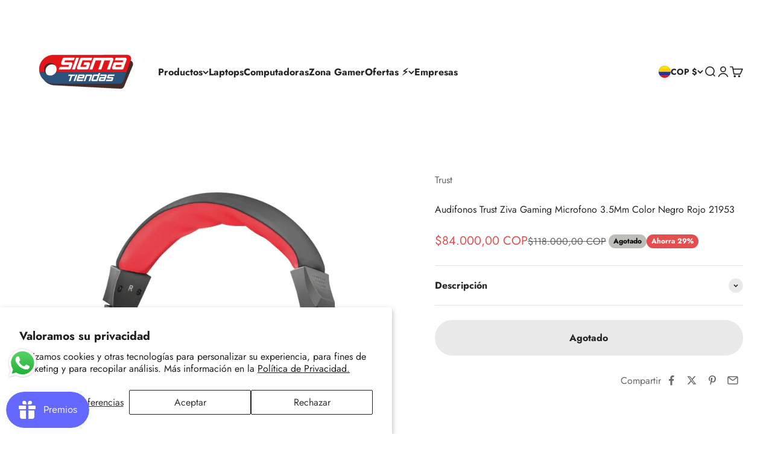

--- FILE ---
content_type: text/javascript
request_url: https://cdn.shopify.com/extensions/019a7836-2b4b-7b5c-a81d-d97aea484204/theme-app-extension-v2-2122/assets/appstle-bundles-discount-announcement-bar.js
body_size: 5702
content:
(function () {
  'use strict';

  //start - copied from appstle-bundles.js
  const decodeHtml = (html = '') => {
    try {
      const txt = document.createElement('textarea');
      txt.innerHTML = html;
      return txt.value;
    } catch {
      return html;
    }
  };
  const processMoneyFormat = (moneyFormat = '') => {
    try {
      const decoded = decodeHtml(moneyFormat || '');
      const tokens = [
        'amount',
        'amount_no_decimals',
        'amount_with_comma_separator',
        'amount_no_decimals_with_comma_separator',
        'amount_no_decimals_with_space_separator',
        'amount_with_apostrophe_separator',
      ];
      const tokenPattern = new RegExp(`\\{\\{\\s*(${tokens?.join('|')})\\s*\\}\\}`, 'gi');
      const placeholder = '[[AMOUNT]]';
      const stripped = decoded?.replace(tokenPattern, placeholder);
      if (!stripped?.includes(placeholder)) {
        return '';
      }
      const [prefix = '', suffix = ''] = stripped?.split(placeholder);
      const clean = (prefix + suffix)?.replace(/<[^>]*>/g, '')?.trim();
      return clean || '';
    } catch {
      return '';
    }
  };
  const processTemplate = (template, replacements) => {
    return template?.replace(/{{\s*(\w+)(?:\s*\|\s*(round|floor|ceil))?\s*}}/g, (_, key, operation) => {
      let value = replacements?.[key];
      if (value === undefined) return _;
      if (operation) value = Math[operation](value);
      return value;
    });
  };
  const isBundleRestrictedCustomerByTags = (item, customerTags) => {
    if (!item?.restrictTags) return false;
    const restrictTags = item?.restrictTags?.split(',') || [];
    return customerTags && customerTags?.length > 0 && customerTags?.some(tag => restrictTags?.includes(tag));
  };
  const isBundleAllowedByCustomersTags = (item, customerTags) => {
    if (!item?.allowedTags) return true;
    const allowedCustomersOnly = item?.allowedTags?.split(',') || [];
    return customerTags && customerTags?.length > 0 && customerTags?.some(tags => allowedCustomersOnly?.includes(tags));
  };
  const isBundleRestricted = (item, customerTags) =>
    isBundleRestrictedCustomerByTags(item, customerTags) || !isBundleAllowedByCustomersTags(item, customerTags);
  const isDiscountUsageLimitExceeded = (customerDiscountUsage, bundle) => {
    if (customerDiscountUsage && customerDiscountUsage.length) {
      const targetDiscountUsage = customerDiscountUsage.find(discountUsage => discountUsage?.uniqueRef === bundle?.uniqueRef);
      if (targetDiscountUsage && targetDiscountUsage?.['usageCount'] >= bundle?.limitToUsePerCustomer) {
        return true;
      } else {
        return false;
      }
    } else {
      return false;
    }
  };
  //end - copied from appstle-bundles.js

  const safeJsonParse = (jsonString, defaultValue = null) => {
    if (!jsonString) return defaultValue;
    try {
      return JSON.parse(jsonString);
    } catch (e) {
      console.error("Failed to parse JSON:", e);
      return defaultValue;
    }
  };

  const filterCartItemsBySellingPlan = (cart, bundleRule) => {
    const appliesOn = bundleRule?.appliesOn;

    let filteredItems = cart?.items;

    if (appliesOn === "SUBSCRIPTION") {
      filteredItems = cart?.items.filter(item => !!item?.['selling_plan_allocation']);
    } else if (appliesOn === "ONE_TIME") {
      filteredItems = cart?.items.filter(item => !item?.['selling_plan_allocation']);
    }

    return {
      ...cart,
      items: filteredItems,
      item_count: filteredItems.reduce((sum, item) => sum + item?.quantity, 0)
    };
  }

  const fetchProductCollections = async (productId) => {
    const response = await fetch('/api/2023-04/graphql.json', {
      method: 'POST',
      headers: {
        'Content-Type': 'application/json',
        'X-Shopify-Storefront-Access-Token': window?._ABConfig?.storeFrontAccessToken,
      },
      body: JSON.stringify({
        query: `
                    query getProductCollections($id: ID!) {
                      product(id: $id) {
                        collections(first: 10) {
                          nodes {
                            id
                            handle
                            title
                          }
                        }
                      }
                    }
                  `,
        variables: {
          id: `gid://shopify/Product/${productId}`,
        }
      })
    });

    const data = await response.json();
    return data?.data?.product?.collections?.nodes || [];
  }

  const getBannerHtml = (message) => {
    return `
      <button class="ab-banner-slider-button left" aria-label="Previous promotion" id="prev-btn">
        <svg width="20" height="20" viewBox="0 0 24 24" fill="none" stroke="currentColor" stroke-width="2"
             stroke-linecap="round" stroke-linejoin="round">
          <path d="M15 18l-6-6 6-6" />
        </svg>
      </button>
      <div class="ab-banner-text" id="banner-text">${message}</div>
      <button class="ab-banner-slider-button right" aria-label="Next promotion" id="next-btn">
        <svg width="20" height="20" viewBox="0 0 24 24" fill="none" stroke="currentColor" stroke-width="2"
             stroke-linecap="round" stroke-linejoin="round">
          <path d="M9 18l6-6-6-6" />
        </svg>
      </button>
    `
  };

  const updateNextPrevButtonVisibility = (visiblePromotions) => {
    const sliderButtons = document.getElementsByClassName("ab-banner-slider-button");
    const shouldShow = visiblePromotions.length > 1;
    Array.from(sliderButtons).forEach(button => {
      button.style.display = shouldShow ? "block" : "none";
    });
  };

  const hideBanner = () => {
    const discountBanner = document.getElementById("ab-discount-header-banner");
    if (discountBanner) {
      discountBanner.style.display = 'none';
    }
  };

  const showBanner = () => {
    const discountBanner = document.getElementById("ab-discount-header-banner");
    if (discountBanner) {
      discountBanner.style.display = '';
    }
  };

  const BUNDLE_TYPE_LABELS = {
    ['CLASSIC']: 'classic bundle discount',
    ['CLASSIC_BUILD_A_BOX']: 'dynamic pricing bundle discount',
    ['SINGLE_PRODUCT_BUILD_A_BOX']: 'fixed pricing bundle discount',
    ['SECTIONED_BUNDLE']: 'sectioned bundle discount',
    ['VOLUME_DISCOUNT']: 'volume discount',
    ['DISCOUNTED_PRICING']: 'product discount',
    ['SHIPPING_DISCOUNT']: 'shipping discount',
    ['BUY_X_GET_Y']: 'buy x get y discount'
  };

  const getDiscountMessages = (rule, replacements, isAppliedApplicableDiscount, appliedDiscountType, applicableDiscountBasedOn, isTieredDiscount) => {
    const settings = rule?.settings;
    const message =  {
      topBarFreeShippingMessage: settings?.topBarFreeShippingMessage || "You've unlocked free shipping",
      topBarPercentDiscountMessage: settings?.topBarPercentDiscountMessage || `You've unlocked {{discount}}% off on ${BUNDLE_TYPE_LABELS[rule?.bundleType]}`,
      topBarFixedDiscountMessage: settings?.topBarFixedDiscountMessage || `You've unlocked {{currency}}{{discount}} off on ${BUNDLE_TYPE_LABELS[rule?.bundleType]}`,
      topBarDiscountRequiredQuantityMessage: settings?.topBarDiscountRequiredQuantityMessage || `Add {{quantity}} more item(s) to unlock {{discount}} ${BUNDLE_TYPE_LABELS[rule?.bundleType]}`,
      topBarDiscountRequiredAmountMessage: settings?.topBarDiscountRequiredAmountMessage || `Add {{currency}}{{amount}} more to unlock {{discount}} ${BUNDLE_TYPE_LABELS[rule?.bundleType]}`
    }

    let announcementBarMessage = null;
    if(isAppliedApplicableDiscount) {
      if(appliedDiscountType === "PERCENTAGE") {
        announcementBarMessage = processTemplate(message?.topBarPercentDiscountMessage, replacements);
      }
      if(appliedDiscountType === "AMOUNT" || appliedDiscountType === "FIXED_AMOUNT") {
        announcementBarMessage = processTemplate(message?.topBarFixedDiscountMessage, replacements);
      }
    } else{
      if(applicableDiscountBasedOn === "QUANTITY") {
        announcementBarMessage = processTemplate(message?.topBarDiscountRequiredQuantityMessage, replacements);
      }
      // if(applicableDiscountBasedOn === "AMOUNT" || (!isTieredDiscount && appliedDiscountType === "FIXED_AMOUNT")) {
      if(applicableDiscountBasedOn === "AMOUNT") {
        announcementBarMessage = processTemplate(message?.topBarDiscountRequiredAmountMessage, replacements);
      }
    }

    return announcementBarMessage;
  };

  const calculateCartTotals = async (cart, rule) => {
    let currentTotal = cart?.['total_price'] / 100;
    let currentQuantity = cart?.items.reduce((sum, item) => sum + item.quantity, 0);
    let lineItems = [];

    if (
      (rule?.productDiscountType === "SELECTED_PRODUCT" && rule?.bundleType === "SHIPPING_DISCOUNT") ||
      rule?.bundleType === "VOLUME_DISCOUNT" ||
      rule?.bundleType === "DISCOUNTED_PRICING" ||
      rule?.bundleType === "CLASSIC_BUILD_A_BOX" ||
      rule?.bundleType === "SECTIONED_BUNDLE" ||
      rule?.bundleType === "BUY_X_GET_Y"
    ) {
      if (cart?.items.length > 0) {
        try {
          let selectedCartItems = [];

          if (rule?.productSelectionType === "PRODUCT") {
            const variants = rule?.bundleType === "SECTIONED_BUNDLE" ? rule?.sections?.flatMap(section => section?.variants) :
              rule?.bundleType === "BUY_X_GET_Y" ? [...rule?.variants, ...rule?.discountedVariants] : rule?.variants;

            selectedCartItems = cart?.items.filter(item => {
              return (
                variants &&
                variants?.length > 0 &&
                variants?.some(
                  variant =>
                    parseInt(variant?.variantId) === parseInt(item?.['variant_id'])
                )
              );
            });

            if (["CLASSIC_BUILD_A_BOX", "SECTIONED_BUNDLE", "BUY_X_GET_Y"].includes(rule?.bundleType)) {
              selectedCartItems = selectedCartItems.filter(item => {
                const matchesBundle =
                  item?.properties?.["_appstle-bb-id"] === rule?.uniqueRef &&
                  item?.properties?.["_appstle_bundles_type"] === rule?.bundleType;

                if (rule?.bundleType === "BUY_X_GET_Y" && variants?.length > 0) {
                  return (
                    matchesBundle &&
                    variants.some(
                      v =>
                        Number(v?.variantId) === Number(item?.["variant_id"]) &&
                        Number(v?.quantity) === Number(item?.["quantity"])
                    )
                  );
                }

                return matchesBundle;
              });
            }

          }

          if (rule?.productSelectionType === "COLLECTION") {
            const bundleCollections = JSON.parse(rule?.collectionData || '[]');

            const results = await Promise.all(
              cart.items.map(async item => {
                const collections =
                  (await fetchProductCollections(item?.['product_id'])) || [];

                const inCollections = bundleCollections?.some(bundleCollection =>
                  collections?.some(
                    collection =>
                      parseInt(collection?.id?.split('/').pop()) ===
                      bundleCollection?.id
                  )
                );

                return { item, inCollections, collections };
              })
            );

            selectedCartItems = results
              .filter(r => r?.inCollections)
              .map(r => r?.item);

            // Create line items with collection information
            lineItems = results
              .filter(r => r?.inCollections)
              .map(r => ({
                productId: r?.item?.['product_id'],
                variantId: r?.item?.['variant_id'],
                totalPrice: r?.item?.price / 100,
                totalQuantity: r?.item?.quantity,
                sellingPlanAllocation: r?.item?.['selling_plan_allocation']
              }));

          }

          // For PRODUCT selection type, create line items
          if (rule?.productSelectionType === "PRODUCT") {
            lineItems = selectedCartItems.map(item => ({
              productId: item?.['product_id'],
              variantId: item?.['variant_id'],
              totalPrice: item?.price / 100,
              totalQuantity: item?.quantity,
              sellingPlanAllocation: item?.['selling_plan_allocation']
            }));
          }

          currentTotal = selectedCartItems.reduce(
            (sum, item) => sum + item?.price / 100,
            0
          );
          currentQuantity = selectedCartItems.reduce(
            (sum, item) => sum + item?.quantity,
            0
          );
        } catch (e) {
          console.error('Failed to parse JSON:', e);
          currentTotal = 0.0;
          currentQuantity = 0;
          lineItems = [];
        }
      }
    } else {
      lineItems = cart?.items?.map(item => ({
        productId: item?.['product_id'],
        variantId: item?.['variant_id'],
        totalPrice: item?.price / 100,
        totalQuantity: item?.quantity,
        sellingPlanAllocation: item?.['selling_plan_allocation']
      })) || [];
    }

    return {
      currentTotal,
      currentQuantity,
      lineItems
    };
  };

  const getMaxCartLineItem = (lineItems, discountType) => {
    if (!lineItems || lineItems.length === 0) return null;

    return lineItems.reduce((maxItem, currentItem) => {
      let currentValue, maxValue;

      if (discountType === "QUANTITY") {
        currentValue = currentItem?.totalQuantity;
        maxValue = maxItem?.totalQuantity;
      } else if (discountType === "AMOUNT") {
        currentValue = currentItem?.totalPrice * currentItem?.totalQuantity;
        maxValue = maxItem?.totalPrice * maxItem?.totalQuantity;
      } else {
        currentValue = currentItem?.totalPrice * currentItem?.totalQuantity;
        maxValue = maxItem?.totalPrice * maxItem?.totalQuantity;
      }

      return currentValue > maxValue ? currentItem : maxItem;
    });
  };

  const getLiquidSyntaxReplacements = (rule, currencySymbol, lineItems, currentQuantity, currentTotal) => {
    let { minOrderAmount, maxOrderAmount, maxProductCount, minProductCount, tieredDiscount, bundleType } = rule;
    const isTieredDiscount = tieredDiscount || bundleType === "VOLUME_DISCOUNT";
    let isAppliedApplicableDiscount = false;
    let appliedDiscountType = rule?.discountType;
    let applicableDiscountBasedOn = "QUANTITY";

    if(bundleType === "DISCOUNTED_PRICING" || bundleType === "CLASSIC_BUILD_A_BOX") {
      minProductCount = minProductCount && minProductCount > 0 ? minProductCount : 1;
      currentTotal = (currentTotal * currentQuantity) || 0;
    }

    if(bundleType === "SECTIONED_BUNDLE") {
      minProductCount = rule?.sections.reduce((sum, section) => {
        const min = section.minProductCount && section.minProductCount > 0
          ? section.minProductCount
          : 1;
        return sum + min;
      }, 0);
      currentTotal = (currentTotal * currentQuantity) || 0;
    }

    if(bundleType === "BUY_X_GET_Y") {
      const buyXProducts = Object.values(
        rule?.variants.reduce((acc, item) => {
          if (!acc[item.productId]) {
            acc[item.productId] = [];
          }
          acc[item.productId].push(item);
          return acc;
        }, {})
      )

      const getYProducts = Object.values(
        rule?.discountedVariants.reduce((acc, item) => {
          if (!acc[item.productId]) {
            acc[item.productId] = [];
          }
          acc[item.productId].push(item);
          return acc;
        }, {})
      );

      if(rule?.productChooseType === "CHOOSE_ALL") {
        minProductCount = buyXProducts.reduce((sum, variants) => sum + (variants[0].quantity || 0), 0);
        minProductCount += getYProducts.reduce((sum, variants) => sum + (variants[0].quantity || 0), 0);
      } else if(rule?.productChooseType === "CHOOSE_ONE") {
        minProductCount = buyXProducts[0]?.quantity || 1;
        minProductCount += getYProducts[0]?.quantity || 1;
      } else {
        minProductCount = buyXProducts
          .slice(0, (rule?.variantSelectionLimit || 1))
          .reduce((sum, variants) => sum + (variants[0].quantity || 0), 0);
        minProductCount += getYProducts
          .slice(0, (rule?.variantSelectionLimit || 1))
          .reduce((sum, variants) => sum + (variants[0].quantity || 0), 0);

      }
      maxProductCount = minProductCount;
      currentTotal = (currentTotal * currentQuantity) || 0;
    }

    const replacements = {
      currency: currencySymbol,
      discount_type: rule?.discountType === "PERCENTAGE" ? "%" : "",
      minimum_product_count: minProductCount || 0,
      maximum_product_count: maxProductCount || 0,
      minimum_order_amount: minOrderAmount || 0.0,
      maximum_order_amount: maxOrderAmount || 0.0,
      discount: rule?.discountValue || 0,
      quantity: minProductCount || 0,
      amount: minOrderAmount || 0,
    };

    if(isTieredDiscount) {
      const tier = JSON.parse(tieredDiscount);
      let found = false;
      for (let i = 0; i < tier.length; i++) {
        const t = tier[i];
        const maxCartLineItem = getMaxCartLineItem(lineItems, t?.discountBasedOn)
        let totalQuantity = maxCartLineItem?.totalQuantity || 0;
        let totalPrice = (maxCartLineItem?.totalPrice * totalQuantity) || 0;
        if (["SHIPPING_DISCOUNT", "CLASSIC_BUILD_A_BOX", "SECTIONED_BUNDLE", "BUY_X_GET_Y"].includes(bundleType)) {
          totalQuantity = currentQuantity;
          totalPrice = currentTotal;
        }
        const remainingQuantity = (t?.value - totalQuantity);
        const remainingAmount = (t?.value - totalPrice.toFixed(2));

        if (
          (t?.discountBasedOn === "QUANTITY" && Number(remainingQuantity) <= 0) ||
          (t?.discountBasedOn === "AMOUNT" && Number(remainingAmount) <= 0)
        ) {
          if (i === tier.length - 1) {
            isAppliedApplicableDiscount = true;
            replacements.discount = t?.discount || 0;
            replacements.quantity = remainingQuantity || 0;
            replacements.amount = remainingAmount || 0;
            replacements.discount_type = t?.discountType === "PERCENTAGE" ? "%" : "";
            appliedDiscountType = t?.discountType;
            applicableDiscountBasedOn = t?.discountBasedOn;
          }
          continue;
        }

        replacements.discount = t?.discount || 0;
        replacements.quantity = remainingQuantity || t?.value || 0;
        replacements.amount = remainingAmount || t?.value || 0;
        replacements.discount_type = t?.discountType === "PERCENTAGE" ? "%" : "";
        appliedDiscountType = t?.discountType;
        applicableDiscountBasedOn = t?.discountBasedOn;
        found = true;
        break;
      }
    } else {
      if(currentQuantity >= 0 && (!minProductCount || !maxProductCount || !minOrderAmount)) {
        isAppliedApplicableDiscount = true;
      }

      if(currentQuantity === 0 && (minProductCount || maxProductCount || minOrderAmount)) {
        isAppliedApplicableDiscount = false;
      }

      if (currentQuantity >= 0 && minProductCount > 0 && currentQuantity < minProductCount) {
        isAppliedApplicableDiscount = false;
        applicableDiscountBasedOn = "QUANTITY";
        replacements.quantity = (minProductCount - currentQuantity) || 0;
      }

      if (currentQuantity >= 0 && maxProductCount > 0 && currentQuantity > maxProductCount) {
        isAppliedApplicableDiscount = false;
        applicableDiscountBasedOn = "QUANTITY";
        replacements.quantity = (maxProductCount - currentQuantity) || 0;
      }

      if (currentTotal >= 0 && minOrderAmount > 0 && currentTotal < minOrderAmount) {
        isAppliedApplicableDiscount = false;
        applicableDiscountBasedOn = "AMOUNT";
        replacements.amount = (minOrderAmount - currentTotal).toFixed(2) || 0;
      }

      if (currentTotal >= 0 && maxOrderAmount > 0 && currentTotal > maxOrderAmount) {
        isAppliedApplicableDiscount = false;
        applicableDiscountBasedOn = "AMOUNT";
        replacements.amount = (maxOrderAmount - currentTotal).toFixed(2) || 0;
      }
    }


    if (!isAppliedApplicableDiscount) {
      const { discount_type, discount } = replacements;

      if (discount_type === "%") {
        replacements.discount = `${discount}${discount_type}`;
      } else {
        replacements.discount = `${currencySymbol}${discount}`;
      }
      if(rule?.discountType === "FREE_GIFT") {
        replacements.discount = _ABConfig?.bundle_setting?.buyXGetYFreeGiftDiscountText;
      }
    }

    return {replacements, isAppliedApplicableDiscount, appliedDiscountType, applicableDiscountBasedOn, isTieredDiscount};
  }

  const updateDiscountBannerMessage = async (discountRules, cart, promotions, currencySymbol) => {
    for (const rule of discountRules) {
      const { id } = rule;
      const promotion = promotions.find(p => p?.bundleId === id);
      if (!promotion) continue;

      const cartLineItems = filterCartItemsBySellingPlan(cart, rule);
      const { lineItems, currentTotal, currentQuantity } = await calculateCartTotals(cartLineItems, rule);
      const {
        replacements,
        isAppliedApplicableDiscount,
        appliedDiscountType,
        applicableDiscountBasedOn,
        isTieredDiscount
      } = getLiquidSyntaxReplacements(rule, currencySymbol, lineItems, currentQuantity, currentTotal);

      promotion.title = getDiscountMessages(rule, replacements, isAppliedApplicableDiscount, appliedDiscountType, applicableDiscountBasedOn, isTieredDiscount);
      promotion.bundleId = id;
      promotion.visible = true;
    }
  };

  const getDiscountBannerMessage = (rule, currencySymbol) => {
    const { id } = rule;
    const lineItems = [];
    const currentTotal = 0;
    const currentQuantity = 0;
    const {
      replacements,
      isAppliedApplicableDiscount,
      appliedDiscountType,
      applicableDiscountBasedOn,
      isTieredDiscount
    } = getLiquidSyntaxReplacements(rule, currencySymbol, lineItems, currentQuantity, currentTotal);

    return [
      {
        id: rule?.id,
        title: getDiscountMessages(rule, replacements, isAppliedApplicableDiscount, appliedDiscountType, applicableDiscountBasedOn, isTieredDiscount),
        bundleId: id,
        visible: true
      }
    ];
  };

  document.addEventListener('DOMContentLoaded', () => {
    const bundleRules = _ABConfig?.bundle_rules || [];
    const bundleSettings = _ABConfig?.bundle_setting || {};
    const moneyFormat = _ABConfig.shopMoneyFormat || '';
    const customerTags = _ABConfig?.customerTags || [];
    const isLoggedIn = _ABConfig?.customerId !== undefined && _ABConfig?.customerId !== null;
    const customerDiscountUsage = _ABConfig?.customerDiscountUsage || [];
    const disableAppFunctionality = _ABConfig?.['disableAppFunctionality'] || false;
    const currencySymbol = processMoneyFormat(moneyFormat);
    const messageInterval = (bundleSettings?.discountMessageInterval > 100 ? (bundleSettings?.discountMessageInterval) : (1000 * bundleSettings?.discountMessageInterval)) || 3000;
    const enableAnnouncementBarAutoRotate = bundleSettings?.enableAnnouncementBarAutoRotate || false;
    const defaultDiscountBarMessage = bundleSettings?.defaultDiscountBarMessage || 'Welcome to our store';
    const defaultBannerMessageList = [{id: 0, title: defaultDiscountBarMessage, bundleId: 0, visible: true}];

    const discountRules = Array.isArray(bundleRules) && bundleRules?.length > 0
      ? bundleRules.map((rule) => {
        return {
          ...rule,
          variants: safeJsonParse(rule?.variants, {}),
          discountedVariants: safeJsonParse(rule?.discountedVariants, {}),
          sections: safeJsonParse(rule?.sections, {}),
          settings: safeJsonParse(rule?.settings, {}),
        }
      }).filter((rule) => {
        if(disableAppFunctionality) {
          return false;
        }
        if (
          ['CLASSIC', 'SINGLE_BUILD_ABOX'].includes(rule?.bundleType) ||
          rule?.status !== 'ACTIVE'
        ) {
          return false;
        }
        if (
          ['CLASSIC_BUILD_A_BOX', 'SECTIONED_BUNDLE'].includes(rule?.bundleType) &&
          rule?.discountType === 'NO_DISCOUNT'
        ) {
          return false;
        }
        if ((rule?.allowedTags || rule?.restrictTags || rule?.limitToUsePerCustomer > 0) && !isLoggedIn) {
          return false;
        }
        if (
          (rule?.allowedTags || rule?.restrictTags) &&
          isLoggedIn &&
          isBundleRestricted(rule, customerTags)
        ) {
          return false;
        }
        if (rule?.limitToUsePerCustomer > 0 && isDiscountUsageLimitExceeded(customerDiscountUsage, rule)) {
          return false;
        }

        return rule?.settings?.enableAnnouncementBar === true;
      }) : null;

    const promotions = discountRules && discountRules?.length
      ? discountRules
        .flatMap((discount) => getDiscountBannerMessage(discount, currencySymbol) || defaultDiscountBarMessage)
        .filter(item => item?.title && item?.visible !== false)
      : defaultBannerMessageList;

    if(promotions && Array.isArray(promotions) && promotions.length === 0) {
      promotions.push(...defaultBannerMessageList)
    }

    // Filter for initially visible promotions
    let visiblePromotions = promotions.filter(p => p?.visible !== false);

    // If no visible promotions, hide banner entirely
    if (visiblePromotions.length === 0) {
      hideBanner();
      return;
    }

    const discountBanner = document.getElementById("ab-discount-header-banner");
    if (discountBanner) {
      discountBanner.innerHTML = "";
      discountBanner.insertAdjacentHTML("beforeend", getBannerHtml(visiblePromotions[0]?.title));
    }

    // Handle message navigation
    let currentIndex = 0;
    let autoSlideInterval;

    updateNextPrevButtonVisibility(visiblePromotions);

    const updateText = (index) => {
      visiblePromotions = promotions.filter(p => p?.visible !== false);

      if (visiblePromotions.length === 0) {
        hideBanner();
        clearInterval(autoSlideInterval);
        return;
      }

      showBanner();

      if (index >= visiblePromotions.length) {
        currentIndex = 0;
        index = 0;
      }

      const bannerText = document.getElementById("banner-text");
      if (bannerText) {
        bannerText.classList.add("ab-fade-out");
        setTimeout(() => {
          bannerText.textContent = visiblePromotions[index]?.title || defaultDiscountBarMessage;
          bannerText.classList.remove("ab-fade-out");
        }, 300);
      }

      updateNextPrevButtonVisibility(visiblePromotions);
    };

    const showNext = () => {
      visiblePromotions = promotions.filter(p => p?.visible !== false);
      if (visiblePromotions.length === 0) {
        hideBanner();
        clearInterval(autoSlideInterval);
        return;
      }
      if (visiblePromotions.length === 1) {
        return; // Don't rotate if only one item
      }
      currentIndex = (currentIndex + 1) % visiblePromotions.length;
      updateText(currentIndex);
    };

    const showPrevious = () => {
      visiblePromotions = promotions.filter(p => p?.visible !== false);
      if (visiblePromotions.length === 0) {
        hideBanner();
        clearInterval(autoSlideInterval);
        return;
      }
      if (visiblePromotions.length === 1) {
        return; // Don't rotate if only one item
      }
      currentIndex = (currentIndex === 0) ? visiblePromotions.length - 1 : currentIndex - 1;
      updateText(currentIndex);
    };

    const resetAutoSlide = () => {
      clearInterval(autoSlideInterval);
      if (enableAnnouncementBarAutoRotate === true) {
        visiblePromotions = promotions.filter(p => p?.visible !== false);
        if (visiblePromotions.length > 1) {
          autoSlideInterval = setInterval(showNext, messageInterval);
        }
      }
    };

    const fetchCartDataAndUpdateBanner = async (discountRules, promotions, showNext, currencySymbol) => {
      try {
        const res = await fetch('/cart.js');
        const cart = await res.json();

        if(!cart || (cart?.lineItems && cart?.lineItems?.length === 0)) {
          return;
        }

        await updateDiscountBannerMessage(discountRules, cart, promotions, currencySymbol);

        // Filter visible promotions after updating
        const newVisiblePromotions = promotions.filter(p => p?.visible !== false);

        if (newVisiblePromotions.length === 0) {
          hideBanner();
          clearInterval(autoSlideInterval);
          return;
        }

        showBanner();

        // Reset to first visible promotion if current promotion is no longer visible
        const currentPromotionVisible = newVisiblePromotions.some((_, index) => index === currentIndex);
        if (!currentPromotionVisible || newVisiblePromotions.length !== visiblePromotions.length) {
          currentIndex = 0;
          updateText(currentIndex);
        } else {
          updateText(currentIndex);
        }

        // Update button visibility and restart rotation if needed
        updateNextPrevButtonVisibility(newVisiblePromotions);
        resetAutoSlide();

      } catch (error) {
        console.warn('Error fetching cart data:', error);
      }
    };

    // Next prev. event listeners
    document.getElementById("next-btn")?.addEventListener("click", () => {
      showNext();
      resetAutoSlide();
    });

    document.getElementById("prev-btn")?.addEventListener("click", () => {
      showPrevious();
      resetAutoSlide();
    });

    // Only start auto rotation if there are multiple visible promotions
    if (visiblePromotions.length > 1 && enableAnnouncementBarAutoRotate === true) {
      autoSlideInterval = setInterval(showNext, messageInterval);
    }

    // Update banner messages
    setTimeout(() => {
      void fetchCartDataAndUpdateBanner(discountRules, promotions, showNext, currencySymbol);
    }, messageInterval);

    // Cart update interception
    const originalFetch = window.fetch;
    window.fetch = async function (...args) {
      const response = await originalFetch(...args);
      try {
        const url = args[0]?.toString() || "";
        const cartEndpoints = ['/cart/add', '/cart/update', '/cart/change'];
        if (cartEndpoints.some(endpoint => url.includes(endpoint))) {
          void fetchCartDataAndUpdateBanner(discountRules, promotions, showNext, currencySymbol);
        }
      } catch (e) {
        console.warn('Error intercepting fetch for cart updates', e);
      }
      return response;
    };

    console.log('Discount Banner initialized');
  });
})();


--- FILE ---
content_type: text/javascript
request_url: https://cdn.shopify.com/extensions/9d1d2208-0639-4b46-a497-e0cd56c26eba/octy-app-59/assets/octy.js
body_size: 1112
content:
// @ts-nocheck
function getOctyCustomerId() {
  return (
    localStorage.getItem("octy_customer_id")?.replace(/^"(.*)"$/, "$1") || null
  );
}

const customerId = getOctyCustomerId();
let socket;

if (customerId) {
  socket = new WebSocket(`ws://pod1.sonity.net/octy-shopify/ws/${customerId}`);

  socket.addEventListener("message", function (event) {
    const messageData = JSON.parse(event.data);

    if (messageData.type === "coupon") {
      document.getElementById("octy-popup-code").innerText =
        messageData.couponCode;

      document.getElementById(
        "octy-popup-banner"
      ).style.backgroundImage = `url(${messageData.imageUrl})`;

      document.getElementById("octy-popup-description").innerText = JSON.parse(
        `"${messageData.description}"`
      );
      document.getElementById("octy-popup-disclaimer").innerText = JSON.parse(
        `"${messageData.disclaimer}"`
      );
      document.getElementById("octy-popup-tagline").innerText = JSON.parse(
        `"${messageData.tagline}"`
      );

      showOctyOverlay();
    }
  });
} else {
  console.error("No octy customer id present.");
}

function showOctyOverlay() {
  const targetElement = document.querySelector(
    ".page-width.scroll-trigger.animate--slide-in"
  );

  if (targetElement) {
    targetElement.classList.remove("scroll-trigger");
  }

  var overlay = document.getElementById("octy-popup-overlay");
  overlay.style.display = "flex";

  const octyCustomerId = getOctyCustomerId();

  fetch(
    `https://pod1.sonity.net/octy-shopify/register-popup?shop=${window.Shopify.shop}&octy_customer_id=${octyCustomerId}`,
    {
      method: "POST",
    }
  );
}

function copyOctyCouponCode() {
  const promoCode = document.getElementById("octy-popup-code").innerText;
  navigator.clipboard.writeText(promoCode).then(() => {
    alert("Promo code copied!");
  });

  const octyCustomerId = getOctyCustomerId();

  fetch(
    `https://pod1.sonity.net/octy-shopify/coupon-copied?shop=${window.Shopify.shop}&octy_customer_id=${octyCustomerId}`,
    {
      method: "POST",
    }
  );
}

function closeOctyPopup() {
  document.getElementById("octy-popup-overlay").style.display = "none";

  const targetElement = document.querySelector(".page-width.animate--slide-in");

  if (targetElement) {
    targetElement.classList.add("scroll-trigger");
  }
}

function sendCouponCodeToWhatsApp(phoneNumber, message) {
  const promoCode = document.getElementById("octy-popup-code").innerText;

  const octyCustomerId = getOctyCustomerId();

  fetch(
    `https://pod1.sonity.net/octy-shopify/coupon-copied?shop=${window.Shopify.shop}&octy_customer_id=${octyCustomerId}`,
    {
      method: "POST",
    }
  );

  const url = `https://wa.me/${phoneNumber}?text= Hola, navegando en SigmaTiendas me ofrecieron este cupón único para mi compra: ${promoCode}. ¿Me puedes ayudar a aplicarlo para obtener el descuento por favor?  `;

  window.open(url, "_blank");
}

// PAGE SCROLL EVENT

window.addEventListener("load", function (event) {
  window.addEventListener("scroll", scrollHandler);
});

var is50ScrollFired = false;
var is75ScrollFired = false;
var is100ScrollFired = false;

function scrollHandler() {
  var scrollTop = window.scrollY;
  var scrollHeight = document.documentElement.scrollHeight - window.innerHeight;
  var scrollPercent = scrollTop / scrollHeight;
  var scrollPercentRounded = Math.round(scrollPercent * 100);

  if (
    !is50ScrollFired &&
    scrollPercentRounded >= 50 &&
    scrollPercentRounded < 75
  ) {
    Shopify.analytics.publish("page_scroll", { percent: 50 });
    is50ScrollFired = true;
  } else if (
    !is75ScrollFired &&
    scrollPercentRounded >= 75 &&
    scrollPercentRounded < 100
  ) {
    Shopify.analytics.publish("page_scroll", { percent: 75 });
    is75ScrollFired = true;
  } else if (!is100ScrollFired && scrollPercentRounded >= 100) {
    Shopify.analytics.publish("page_scroll", { percent: 100 });
    is100ScrollFired = true;
  }
}

// APP PROXY

// fetch("/apps/promo")
//   .then((response) => response.json())
//   .then((data) => {
//     if (data.promoCode) {
//       document.getElementById("promo-code").innerText = data.promoCode;
//       document.getElementById("customPopupOverlay").style.display = "block"; // Show popup
//     }
//   });

// PRODUCT HOVER EVENT

// const productCards = document.querySelectorAll(".product-card__figure");

// productCards.forEach((productCard) => {
//   try {
//     let hoverStartTime;

//     const octy_tag = productCard.dataset.octyTag;
//     productId = octy_tag.slice(5, 17);

//     productCard.addEventListener("mouseenter", () => {
//       hoverStartTime = new Date().getTime();
//     });

//     const anchorElement = productCard.querySelector("a");
//     anchorElement.addEventListener("click", (e) => {
//       const hoverEndTime = new Date().getTime();
//       const hoverDuration = hoverEndTime - hoverStartTime;

//       if (hoverDuration >= 1000) {
//         const alternateImage = productCard.querySelector(
//           ".product-card__image--secondary"
//         );
//         const hasAlternateImage = Boolean(alternateImage);

//         Shopify.analytics.publish("product_hover", {
//           image_changed_on_hover: hasAlternateImage,
//           hover_duration: hoverDuration,
//           clicked: true,
//           product_id: productId,
//         });
//       }
//     });

//     productCard.addEventListener("mouseleave", () => {
//       const hoverEndTime = new Date().getTime();
//       const hoverDuration = hoverEndTime - hoverStartTime;

//       if (hoverDuration >= 1000) {
//         const changedOnHover =
//           productCard.getAttribute("data-hovered") === "true";
//         const alternateImage = productCard.querySelector(
//           ".product-card__image--secondary"
//         );
//         const productForm = productCard.querySelector(
//           "form.shopify-product-form"
//         );

//         Shopify.analytics.publish("product_hover", {
//           image_changed_on_hover: changedOnHover,
//           hover_duration: hoverDuration,
//           product_id: productId,
//         });
//       }
//     });
//   } catch (error) {
//     console.error(error);
//   }
// });
